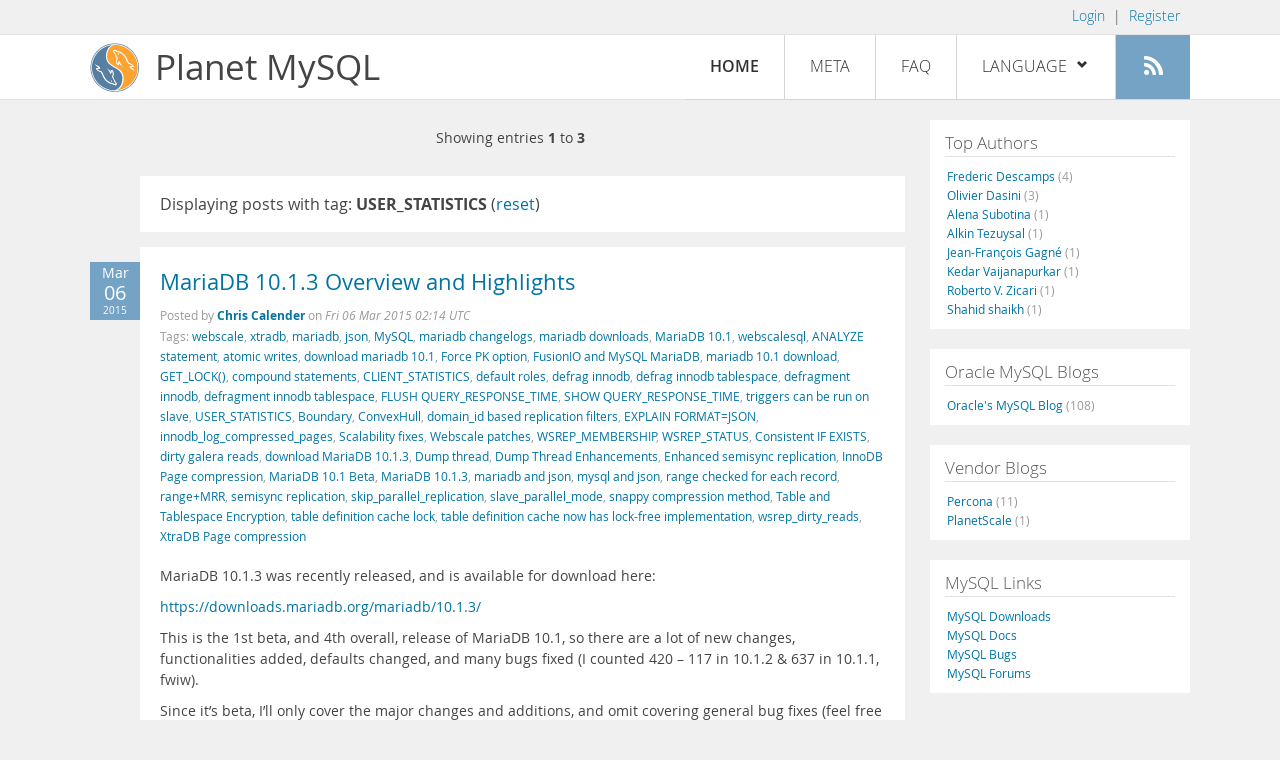

--- FILE ---
content_type: text/html; charset=UTF-8
request_url: https://planet.mysql.com/?tag_search=16387
body_size: 6906
content:
<!DOCTYPE html>
<html lang="en" class="svg no-js">
<head>
    <meta charset="utf-8" />
    <!--[if IE ]>
    <meta http-equiv="X-UA-Compatible" content="IE=Edge,chrome=1" />
    <![endif]-->
    <meta name="viewport" content="width=device-width, initial-scale=1.0">

    <title>Planet MySQL</title>
    <link rel="stylesheet" media="all" href="https://labs.mysql.com/common/css/main-20200529.min.css" />
    <link rel="stylesheet" media="all" href="/css/page-20200529.min.css" />
    <link rel="stylesheet" media="print" href="https://labs.mysql.com/common/css/print-20200529.min.css" />
	<link rel="alternate" type="application/rss+xml" title="RSS 2.0" href="/rss20.xml" />
    <link rel="shortcut icon" href="/favicon.ico" />

    <script async="async" type="text/javascript" src='https://consent.truste.com/notice?domain=oracle.com&c=teconsent&js=bb&noticeType=bb&text=true&cdn=1&pcookie&gtm=1' crossorigin></script>
    <script src="https://www.oracle.com/assets/truste-oraclelib.js"></script>
    <script>(function(H){ H.className=H.className.replace(/\bno-js\b/,'js') })(document.documentElement)</script>
    <script src="/js/site-20190322.min.js"></script>

    <meta http-equiv="refresh" content="3600" />
    <meta name="google-site-verification" content="hJyLdGNlZRAGDaJga_XXJtcpRalHh7D4yX_8L3tZfCY" />

    <!--[if lt IE 9]>
        <script src="https://labs.mysql.com/common/js/polyfills/html5shiv-printshiv-3.7.2.min.js"></script>
        <script src="https://labs.mysql.com/common/js/polyfills/respond-1.4.2.min.js"></script>
    <![endif]-->

                              <script>!function(e){var n="https://s.go-mpulse.net/boomerang/";if("False"=="True")e.BOOMR_config=e.BOOMR_config||{},e.BOOMR_config.PageParams=e.BOOMR_config.PageParams||{},e.BOOMR_config.PageParams.pci=!0,n="https://s2.go-mpulse.net/boomerang/";if(window.BOOMR_API_key="E6BB6-B37B4-898B7-F97BA-BBCDB",function(){function e(){if(!o){var e=document.createElement("script");e.id="boomr-scr-as",e.src=window.BOOMR.url,e.async=!0,i.parentNode.appendChild(e),o=!0}}function t(e){o=!0;var n,t,a,r,d=document,O=window;if(window.BOOMR.snippetMethod=e?"if":"i",t=function(e,n){var t=d.createElement("script");t.id=n||"boomr-if-as",t.src=window.BOOMR.url,BOOMR_lstart=(new Date).getTime(),e=e||d.body,e.appendChild(t)},!window.addEventListener&&window.attachEvent&&navigator.userAgent.match(/MSIE [67]\./))return window.BOOMR.snippetMethod="s",void t(i.parentNode,"boomr-async");a=document.createElement("IFRAME"),a.src="about:blank",a.title="",a.role="presentation",a.loading="eager",r=(a.frameElement||a).style,r.width=0,r.height=0,r.border=0,r.display="none",i.parentNode.appendChild(a);try{O=a.contentWindow,d=O.document.open()}catch(_){n=document.domain,a.src="javascript:var d=document.open();d.domain='"+n+"';void(0);",O=a.contentWindow,d=O.document.open()}if(n)d._boomrl=function(){this.domain=n,t()},d.write("<bo"+"dy onload='document._boomrl();'>");else if(O._boomrl=function(){t()},O.addEventListener)O.addEventListener("load",O._boomrl,!1);else if(O.attachEvent)O.attachEvent("onload",O._boomrl);d.close()}function a(e){window.BOOMR_onload=e&&e.timeStamp||(new Date).getTime()}if(!window.BOOMR||!window.BOOMR.version&&!window.BOOMR.snippetExecuted){window.BOOMR=window.BOOMR||{},window.BOOMR.snippetStart=(new Date).getTime(),window.BOOMR.snippetExecuted=!0,window.BOOMR.snippetVersion=12,window.BOOMR.url=n+"E6BB6-B37B4-898B7-F97BA-BBCDB";var i=document.currentScript||document.getElementsByTagName("script")[0],o=!1,r=document.createElement("link");if(r.relList&&"function"==typeof r.relList.supports&&r.relList.supports("preload")&&"as"in r)window.BOOMR.snippetMethod="p",r.href=window.BOOMR.url,r.rel="preload",r.as="script",r.addEventListener("load",e),r.addEventListener("error",function(){t(!0)}),setTimeout(function(){if(!o)t(!0)},3e3),BOOMR_lstart=(new Date).getTime(),i.parentNode.appendChild(r);else t(!1);if(window.addEventListener)window.addEventListener("load",a,!1);else if(window.attachEvent)window.attachEvent("onload",a)}}(),"".length>0)if(e&&"performance"in e&&e.performance&&"function"==typeof e.performance.setResourceTimingBufferSize)e.performance.setResourceTimingBufferSize();!function(){if(BOOMR=e.BOOMR||{},BOOMR.plugins=BOOMR.plugins||{},!BOOMR.plugins.AK){var n=""=="true"?1:0,t="",a="amj7nyaxhvvoq2j3uzcq-f-092ee97f3-clientnsv4-s.akamaihd.net",i="false"=="true"?2:1,o={"ak.v":"39","ak.cp":"1334304","ak.ai":parseInt("802521",10),"ak.ol":"0","ak.cr":10,"ak.ipv":4,"ak.proto":"h2","ak.rid":"d6e023e0","ak.r":45721,"ak.a2":n,"ak.m":"dscx","ak.n":"essl","ak.bpcip":"3.19.246.0","ak.cport":41964,"ak.gh":"23.33.25.18","ak.quicv":"","ak.tlsv":"tls1.3","ak.0rtt":"","ak.0rtt.ed":"","ak.csrc":"-","ak.acc":"","ak.t":"1765516869","ak.ak":"hOBiQwZUYzCg5VSAfCLimQ==5IKHDh7cDz7oHC/qIgAOb2Ma5x52mXdKHxXTYAD4MnUJZJinRDPvZplXxRDPyg3+u4YPtd9gpihw0i3OJ6JJ9Zi43v/e5EOM2fVhA01V4RUzCcgmNJtL/mBwGnGFxpAjk3JHWh/E5UO40C3lNdXZh8TH0BNE6rn798hNEtBnP6jETzSZbjTpj0mz4eNL3xx96Ir5/hbcwrcWyULDqMqtzthRcf9w6hWLmubdXwu4HSFI2WW0LCk7MdZvR4BdSf0tfBlt25GKi93hraEScqASwxwyCWSDUhvhVC5QcbmoPfKC/RRHUCvMViCmZGbG2jbml3qN8gnAIdKwLVVWJD3TcX4NeRrO/thC6HiCkelAX1Vp4AkluPSlZqJav+CrHJP23rl0Qh25TcH/rBlC0+ZdFoxAkUm0eBnFOvPbbnxvZQQ=","ak.pv":"16","ak.dpoabenc":"","ak.tf":i};if(""!==t)o["ak.ruds"]=t;var r={i:!1,av:function(n){var t="http.initiator";if(n&&(!n[t]||"spa_hard"===n[t]))o["ak.feo"]=void 0!==e.aFeoApplied?1:0,BOOMR.addVar(o)},rv:function(){var e=["ak.bpcip","ak.cport","ak.cr","ak.csrc","ak.gh","ak.ipv","ak.m","ak.n","ak.ol","ak.proto","ak.quicv","ak.tlsv","ak.0rtt","ak.0rtt.ed","ak.r","ak.acc","ak.t","ak.tf"];BOOMR.removeVar(e)}};BOOMR.plugins.AK={akVars:o,akDNSPreFetchDomain:a,init:function(){if(!r.i){var e=BOOMR.subscribe;e("before_beacon",r.av,null,null),e("onbeacon",r.rv,null,null),r.i=!0}return this},is_complete:function(){return!0}}}}()}(window);</script></head>

<body>
<style>

</style>
    <header>
        <nav id="l1">
            <div class="wrap">
                <ul class="login-opts right">
                    <li>
                                             <a href="https://dev.mysql.com/auth/login/?dest=https%3A%2F%2Fplanet.mysql.com%2F%3Ftag_search%3D16387">Login</a> &nbsp;|&nbsp;
                         <a href="https://dev.mysql.com/auth/register/">Register</a>
                                        </li>
                </ul>
            </div>
        </nav>
        <nav id="l2">
            <div class="wrap">
                <div class="planet-logo">
                    <img src="/images/planet-logo.svg" alt="Planet MySQL" width="50" height="50" />
                </div>
                <div class="planet-logo-png">
                    <img src="/images/planet-logo.png" alt="Planet MySQL" width="50" height="50" />
                </div>
                <div class="planet-text">
                    Planet MySQL
                </div>
                <ul class="menu">
                    <li><div id="close-menu"><a href="">Close <span class="icon-x-circle"></span></a></div>
                    <a class="current-menu-item" href="/">Home</a></li><li>
                    <a href="/?cid=2">Meta</a></li><li>
                    <a href="/faq/">FAQ</a></li><li class="lang-menu-item">
                    <a href="/" id="lang-menu-link">Language
                    <span class="icon-chevron-down"></span>
                    <span class="icon-chevron-up"></span></a><ul class="lang-options">
                                        <li><a href="/">English
                    <span class="icon-check"></span>                    </a></li>
                                        <li><a href="/de/">Deutsch
                                        </a></li>
                                        <li><a href="/es/">Español
                                        </a></li>
                                        <li><a href="/fr/">Français
                                        </a></li>
                                        <li><a href="/it/">Italiano
                                        </a></li>
                                        <li><a href="/ja/">日本語
                                        </a></li>
                                        <li><a href="/ru/">Русский
                                        </a></li>
                                        <li><a href="/pt/">Português
                                        </a></li>
                                        <li><a href="/zh/">中文
                                        </a></li>
                                        </ul></li><li>
                    <a class="rss-icon" href="/rss20.xml" title="Aggregate feed"><span class="icon-rss"></span><span class="rss-label">Aggregate feed</span></a></li>
                </ul>
                <div class="open-menu-wrapper">
                    <a id="open-menu" href=""><span class="icon-three-bars"></span></a>
                </div>
            </div>
        </nav>
    </header>
    <article>
        <div class="wrap">
        
<div id="entries">
            
<div class="pager">
    <span class="pager-numbers">
                    Showing entries <strong>1</strong> to <strong>3</strong>
                </span>
    <span class="pager-break"><br /></span>
            </div>
                    <section>
                Displaying posts with tag: <b>USER_STATISTICS</b> (<a href="/">reset</a>)
            </section>
                
    <section>
        <div class="blue-entry-date">
            Mar
            <div class="blue-entry-date-day">06</div>
            <div class="blue-entry-date-year">2015</div>
        </div>
        <div class="entry-title">
            <a href="http://www.chriscalender.com/mariadb-10-1-3-overview-and-highlights/">MariaDB 10.1.3 Overview and Highlights</a>
        </div>

        <div class="entry-byline">
            Posted by <strong><a href="http://www.chriscalender.com">Chris Calender</a>
            </strong>
            on <em><span class="entry-date">Fri 06 Mar 2015 02:14 UTC</span></em>
            <br/>
                        Tags:
            <div style="display: inline">
                                    <a href="/?tag_search=914">webscale</a>,                                     <a href="/?tag_search=4832">xtradb</a>,                                     <a href="/?tag_search=5849">mariadb</a>,                                     <a href="/?tag_search=7041">json</a>,                                     <a href="/?tag_search=10683">MySQL</a>,                                     <a href="/?tag_search=12182">mariadb changelogs</a>,                                     <a href="/?tag_search=12645">mariadb downloads</a>,                                     <a href="/?tag_search=15236">MariaDB 10.1</a>,                                     <a href="/?tag_search=15512">webscalesql</a>,                                     <a href="/?tag_search=15961">ANALYZE statement</a>,                                     <a href="/?tag_search=15962">atomic writes</a>,                                     <a href="/?tag_search=15963">download mariadb 10.1</a>,                                     <a href="/?tag_search=15965">Force PK option</a>,                                     <a href="/?tag_search=15966">FusionIO and MySQL MariaDB</a>,                                     <a href="/?tag_search=15968">mariadb 10.1 download</a>,                                     <a href="/?tag_search=16288">GET_LOCK()</a>,                                     <a href="/?tag_search=16358">compound statements</a>,                                     <a href="/?tag_search=16372">CLIENT_STATISTICS</a>,                                     <a href="/?tag_search=16373">default roles</a>,                                     <a href="/?tag_search=16374">defrag innodb</a>,                                     <a href="/?tag_search=16375">defrag innodb tablespace</a>,                                     <a href="/?tag_search=16376">defragment innodb</a>,                                     <a href="/?tag_search=16377">defragment innodb tablespace</a>,                                     <a href="/?tag_search=16379">FLUSH QUERY_RESPONSE_TIME</a>,                                     <a href="/?tag_search=16384">SHOW QUERY_RESPONSE_TIME</a>,                                     <a href="/?tag_search=16386">triggers can be run on slave</a>,                                     <a href="/?tag_search=16387">USER_STATISTICS</a>,                                     <a href="/?tag_search=16940">Boundary</a>,                                     <a href="/?tag_search=16941">ConvexHull</a>,                                     <a href="/?tag_search=16944">domain_id based replication filters</a>,                                     <a href="/?tag_search=16945">EXPLAIN FORMAT=JSON</a>,                                     <a href="/?tag_search=16946">innodb_log_compressed_pages</a>,                                     <a href="/?tag_search=16958">Scalability fixes</a>,                                     <a href="/?tag_search=16966">Webscale patches</a>,                                     <a href="/?tag_search=16967">WSREP_MEMBERSHIP</a>,                                     <a href="/?tag_search=16968">WSREP_STATUS</a>,                                     <a href="/?tag_search=17188">Consistent IF EXISTS</a>,                                     <a href="/?tag_search=17189">dirty galera reads</a>,                                     <a href="/?tag_search=17190">download MariaDB 10.1.3</a>,                                     <a href="/?tag_search=17191">Dump thread</a>,                                     <a href="/?tag_search=17192">Dump Thread Enhancements</a>,                                     <a href="/?tag_search=17193">Enhanced semisync replication</a>,                                     <a href="/?tag_search=17194">InnoDB Page compression</a>,                                     <a href="/?tag_search=17195">MariaDB 10.1 Beta</a>,                                     <a href="/?tag_search=17196">MariaDB 10.1.3</a>,                                     <a href="/?tag_search=17197">mariadb and json</a>,                                     <a href="/?tag_search=17198">mysql and json</a>,                                     <a href="/?tag_search=17199">range checked for each record</a>,                                     <a href="/?tag_search=17200">range+MRR</a>,                                     <a href="/?tag_search=17201">semisync replication</a>,                                     <a href="/?tag_search=17202">skip_parallel_replication</a>,                                     <a href="/?tag_search=17203">slave_parallel_mode</a>,                                     <a href="/?tag_search=17204">snappy compression method</a>,                                     <a href="/?tag_search=17205">Table and Tablespace Encryption</a>,                                     <a href="/?tag_search=17206">table definition cache lock</a>,                                     <a href="/?tag_search=17207">table definition cache now has lock-free implementation</a>,                                     <a href="/?tag_search=17208">wsrep_dirty_reads</a>,                                     <a href="/?tag_search=17209">XtraDB Page compression</a>                            </div>
                    </div>

        <div class="entry-content">
                                            <p>
  MariaDB 10.1.3 was recently released, and is available for
  download here:
</p>
<p>
  <a href="https://downloads.mariadb.org/mariadb/10.1.3/" rel=
  "nofollow">https://downloads.mariadb.org/mariadb/10.1.3/</a>
</p>
<p>
  This is the 1st beta, and 4th overall, release of MariaDB 10.1,
  so there are a lot of new changes, functionalities added,
  defaults changed, and many bugs fixed (I counted 420 – 117 in
  10.1.2 & 637 in 10.1.1, fwiw).
</p>
<p>
  Since it’s beta, I’ll only cover the major changes and additions,
  and omit covering general bug fixes (feel free to browse them all
  <a href="https://mariadb.com/kb/en/mariadb-1013-changelog/" rel=
  "nofollow">here</a>).
</p>
<p>
  To me, these are the highlights of the new features:
</p>
<ul>
  <li>
    <a href=
    "https://mariadb.com/kb/en/table-and-tablespace-encryption/"
    rel="nofollow">Table and Tablespace Encryption</a>.
  </li>
  <li>
     &hellip;</li></ul><a href="http://www.chriscalender.com/mariadb-10-1-3-overview-and-highlights/">[Read more]</a>
                    </div>
    </section>
    <section>
        <div class="blue-entry-date">
            Jan
            <div class="blue-entry-date-day">17</div>
            <div class="blue-entry-date-year">2015</div>
        </div>
        <div class="entry-title">
            <a href="http://www.chriscalender.com/mariadb-10-1-2-overview-and-highlights/">MariaDB 10.1.2 Overview and Highlights</a>
        </div>

        <div class="entry-byline">
            Posted by <strong><a href="http://www.chriscalender.com">Chris Calender</a>
            </strong>
            on <em><span class="entry-date">Sat 17 Jan 2015 17:03 UTC</span></em>
            <br/>
                        Tags:
            <div style="display: inline">
                                    <a href="/?tag_search=914">webscale</a>,                                     <a href="/?tag_search=4832">xtradb</a>,                                     <a href="/?tag_search=5849">mariadb</a>,                                     <a href="/?tag_search=9720">union all</a>,                                     <a href="/?tag_search=10683">MySQL</a>,                                     <a href="/?tag_search=12182">mariadb changelogs</a>,                                     <a href="/?tag_search=12645">mariadb downloads</a>,                                     <a href="/?tag_search=15236">MariaDB 10.1</a>,                                     <a href="/?tag_search=15512">webscalesql</a>,                                     <a href="/?tag_search=15961">ANALYZE statement</a>,                                     <a href="/?tag_search=15962">atomic writes</a>,                                     <a href="/?tag_search=15963">download mariadb 10.1</a>,                                     <a href="/?tag_search=15964">download MariaDB 10.1.0</a>,                                     <a href="/?tag_search=15965">Force PK option</a>,                                     <a href="/?tag_search=15966">FusionIO and MySQL MariaDB</a>,                                     <a href="/?tag_search=15967">mariadb 10.1 alpha</a>,                                     <a href="/?tag_search=15968">mariadb 10.1 download</a>,                                     <a href="/?tag_search=16288">GET_LOCK()</a>,                                     <a href="/?tag_search=16358">compound statements</a>,                                     <a href="/?tag_search=16372">CLIENT_STATISTICS</a>,                                     <a href="/?tag_search=16373">default roles</a>,                                     <a href="/?tag_search=16374">defrag innodb</a>,                                     <a href="/?tag_search=16375">defrag innodb tablespace</a>,                                     <a href="/?tag_search=16376">defragment innodb</a>,                                     <a href="/?tag_search=16377">defragment innodb tablespace</a>,                                     <a href="/?tag_search=16378">engine_condition_pushdown optimizer_switch flag</a>,                                     <a href="/?tag_search=16379">FLUSH QUERY_RESPONSE_TIME</a>,                                     <a href="/?tag_search=16380">Kakao patch</a>,                                     <a href="/?tag_search=16382">out parameters</a>,                                     <a href="/?tag_search=16383">SHOW LOCALES</a>,                                     <a href="/?tag_search=16384">SHOW QUERY_RESPONSE_TIME</a>,                                     <a href="/?tag_search=16385">Statements that exceed a certain execution time</a>,                                     <a href="/?tag_search=16386">triggers can be run on slave</a>,                                     <a href="/?tag_search=16387">USER_STATISTICS</a>,                                     <a href="/?tag_search=16940">Boundary</a>,                                     <a href="/?tag_search=16941">ConvexHull</a>,                                     <a href="/?tag_search=16942">CrackLib</a>,                                     <a href="/?tag_search=16943">cracklib_password_check password</a>,                                     <a href="/?tag_search=16944">domain_id based replication filters</a>,                                     <a href="/?tag_search=16945">EXPLAIN FORMAT=JSON</a>,                                     <a href="/?tag_search=16946">innodb_log_compressed_pages</a>,                                     <a href="/?tag_search=16947">Innodb_secondary_index_triggered_cluster_reads</a>,                                     <a href="/?tag_search=16948">Innodb_secondary_index_triggered_cluster_reads_avoided</a>,                                     <a href="/?tag_search=16949">IsRing</a>,                                     <a href="/?tag_search=16950">MariaDB 10.1.2</a>,                                     <a href="/?tag_search=16951">number of rows affected by a slow UPDATE or DELETE is now recorded</a>,                                     <a href="/?tag_search=16952">Out parameters in PREPARE</a>,                                     <a href="/?tag_search=16953">Password validation plugin API</a>,                                     <a href="/?tag_search=16954">Per-query variables</a>,                                     <a href="/?tag_search=16955">PointOnSurface</a>,                                     <a href="/?tag_search=16956">query_alloc_block_size</a>,                                     <a href="/?tag_search=16957">query_prealloc_size</a>,                                     <a href="/?tag_search=16958">Scalability fixes</a>,                                     <a href="/?tag_search=16959">simple_password_check password</a>,                                     <a href="/?tag_search=16960">Spatial Reference systems for the GIS data</a>,                                     <a href="/?tag_search=16961">ST_Boundary</a>,                                     <a href="/?tag_search=16962">ST_ConvexHull</a>,                                     <a href="/?tag_search=16963">ST_IsRing</a>,                                     <a href="/?tag_search=16964">ST_PointOnSurface</a>,                                     <a href="/?tag_search=16965">ST_Relate</a>,                                     <a href="/?tag_search=16966">Webscale patches</a>,                                     <a href="/?tag_search=16967">WSREP_MEMBERSHIP</a>,                                     <a href="/?tag_search=16968">WSREP_STATUS</a>                            </div>
                    </div>

        <div class="entry-content">
                                            <p>
  MariaDB 10.1.2 was recently released, and is available for
  download here:
</p>
<p>
  <a href="https://downloads.mariadb.org/mariadb/10.1.2/" rel=
  "nofollow">https://downloads.mariadb.org/mariadb/10.1.2/</a>
</p>
<p>
  This is the third alpha release of MariaDB 10.1, so there are
  still a lot of new changes, functionalities added, defaults
  changed, and many bugs fixed (I counted 117, which is *way* down
  from the 637 fixed in 10.1.1). Since it’s alpha, I’ll only cover
  the major changes and additions, and omit covering general bug
  fixes (feel free to browse them all <a href=
  "https://mariadb.com/kb/en/mariadb-1012-changelog/" rel=
  "nofollow">here</a>).
</p>
<p>
  To me, these are the highlights of the new features:
</p>
<ul>
  <li>
    <a href=
    "https://mariadb.com/kb/en/server-system-variables/#mysql56_temporal_format"
    rel="nofollow">–mysql56-temporal-format</a> option to use the
    MySQL-5.6 low level formats to store  &hellip;</li></ul><a href="http://www.chriscalender.com/mariadb-10-1-2-overview-and-highlights/">[Read more]</a>
                    </div>
    </section>
    <section>
        <div class="blue-entry-date">
            Oct
            <div class="blue-entry-date-day">25</div>
            <div class="blue-entry-date-year">2014</div>
        </div>
        <div class="entry-title">
            <a href="http://www.chriscalender.com/mariadb-10-1-1-overview-and-highlights/">MariaDB 10.1.1 Overview and Highlights</a>
        </div>

        <div class="entry-byline">
            Posted by <strong><a href="http://www.chriscalender.com">Chris Calender</a>
            </strong>
            on <em><span class="entry-date">Sat 25 Oct 2014 13:15 UTC</span></em>
            <br/>
                        Tags:
            <div style="display: inline">
                                    <a href="/?tag_search=4832">xtradb</a>,                                     <a href="/?tag_search=5849">mariadb</a>,                                     <a href="/?tag_search=9720">union all</a>,                                     <a href="/?tag_search=10683">MySQL</a>,                                     <a href="/?tag_search=12182">mariadb changelogs</a>,                                     <a href="/?tag_search=12645">mariadb downloads</a>,                                     <a href="/?tag_search=15236">MariaDB 10.1</a>,                                     <a href="/?tag_search=15512">webscalesql</a>,                                     <a href="/?tag_search=15961">ANALYZE statement</a>,                                     <a href="/?tag_search=15962">atomic writes</a>,                                     <a href="/?tag_search=15963">download mariadb 10.1</a>,                                     <a href="/?tag_search=15964">download MariaDB 10.1.0</a>,                                     <a href="/?tag_search=15965">Force PK option</a>,                                     <a href="/?tag_search=15966">FusionIO and MySQL MariaDB</a>,                                     <a href="/?tag_search=15967">mariadb 10.1 alpha</a>,                                     <a href="/?tag_search=15968">mariadb 10.1 download</a>,                                     <a href="/?tag_search=16358">compound statements</a>,                                     <a href="/?tag_search=16372">CLIENT_STATISTICS</a>,                                     <a href="/?tag_search=16373">default roles</a>,                                     <a href="/?tag_search=16374">defrag innodb</a>,                                     <a href="/?tag_search=16375">defrag innodb tablespace</a>,                                     <a href="/?tag_search=16376">defragment innodb</a>,                                     <a href="/?tag_search=16377">defragment innodb tablespace</a>,                                     <a href="/?tag_search=16378">engine_condition_pushdown optimizer_switch flag</a>,                                     <a href="/?tag_search=16379">FLUSH QUERY_RESPONSE_TIME</a>,                                     <a href="/?tag_search=16380">Kakao patch</a>,                                     <a href="/?tag_search=16381">MariaDB 10.1.1</a>,                                     <a href="/?tag_search=16382">out parameters</a>,                                     <a href="/?tag_search=16383">SHOW LOCALES</a>,                                     <a href="/?tag_search=16384">SHOW QUERY_RESPONSE_TIME</a>,                                     <a href="/?tag_search=16385">Statements that exceed a certain execution time</a>,                                     <a href="/?tag_search=16386">triggers can be run on slave</a>,                                     <a href="/?tag_search=16387">USER_STATISTICS</a>                            </div>
                    </div>

        <div class="entry-content">
                                            <p>
  MariaDB 10.1.1 was recently released, and is available for
  download here:
</p>
<p>
  <a href="https://downloads.mariadb.org/mariadb/10.1.1/" rel=
  "nofollow">https://downloads.mariadb.org/mariadb/10.1.1/</a>
</p>
<p>
  This is the second alpha release of MariaDB 10.1, so there are a
  lot of new changes and functionalities added, and many, many bugs
  fixed (I counted 637). Since it’s alpha, I’ll only cover the
  major changes and additions, as there are a lot of great new
  features, and omit covering any of the bug fixes (feel free to
  browse them all <a href=
  "https://mariadb.com/kb/en/mariadb-1011-changelog/" rel=
  "nofollow">here</a>).
</p>
<p>
  To me, these are the highlights of the new features:
</p>
<ul>
  <li>InnoDB: You can now use <a href=
  "https://mariadb.com/kb/en/optimize-table/" rel=
  "nofollow">OPTIMIZE TABLE</a> to defragment InnoDB tablespaces
  (merged the Facebook/Kakao defragmentation patch). (Good blog
  post  &hellip;</li></ul><a href="http://www.chriscalender.com/mariadb-10-1-1-overview-and-highlights/">[Read more]</a>
                    </div>
    </section>
        
<div class="pager">
    <span class="pager-numbers">
                    Showing entries <strong>1</strong> to <strong>3</strong>
                </span>
    <span class="pager-break"><br /></span>
            </div>
    </div>


 <div id="rside">
    <div id="g1">
                <div class="sidebar-group">
            <h2>Top Authors</h2>
                                                <a href="http://lefred.be">Frederic Descamps <span class="author-total">(4)</span></a>
                                <br />                                                <a href="http://dasini.net/blog/en/">Olivier Dasini <span class="author-total">(3)</span></a>
                                <br />                                                <a href="http://blog.devart.com/">Alena Subotina <span class="author-total">(1)</span></a>
                                <br />                                                <a href="https://askdba.net/category/mysql/">Alkin Tezuysal <span class="author-total">(1)</span></a>
                                <br />                                                <a href="http://jfg-mysql.blogspot.com/">Jean-François Gagné <span class="author-total">(1)</span></a>
                                <br />                                                <a href="http://kedar.nitty-witty.com/blog/category/mysql">Kedar Vaijanapurkar <span class="author-total">(1)</span></a>
                                <br />                                                <a href="http://www.odbms.org/blog">Roberto V. Zicari <span class="author-total">(1)</span></a>
                                <br />                                                <a href="https://codeforgeek.com/">Shahid shaikh <span class="author-total">(1)</span></a>
                                                    </div>
            </div>
    <div id="g2">
                <div class="sidebar-group">
            <h2>Oracle MySQL Blogs</h2>
                                                <a href="https://blogs.oracle.com/mysql/">Oracle&#039;s MySQL Blog <span class="author-total">(108)</span></a>
                                                    </div>
        
                        <div class="sidebar-group">
            <h2>Vendor Blogs</h2>
                                                <a href="https://www.percona.com/blog/category/mysql/">Percona <span class="author-total">(11)</span></a>
                                <br />                                                <a href="https://vitess.io/blog/">PlanetScale <span class="author-total">(1)</span></a>
                                                    </div>
            </div>
    <div id="g3">
        <div class="sidebar-group">
            <h2>MySQL Links</h2>
            <a href="https://dev.mysql.com/downloads/">MySQL Downloads</a><br />
            <a href="https://dev.mysql.com/doc/">MySQL Docs</a><br />
            <a href="https://bugs.mysql.com">MySQL Bugs</a><br />
            <a href="https://forums.mysql.com">MySQL Forums</a>
        </div>
    </div>
</div>

        </div>
    </article>
    <footer>
        <div class="wrap">
            Planet MySQL &copy; 1995, 2025, Oracle Corporation and/or its affiliates &nbsp;
            <a href="https://www.mysql.com/about/legal/">Legal Policies</a> |
            <a href="http://www.oracle.com/us/legal/privacy/index.htm">Your Privacy Rights</a> |
            <a href="http://www.oracle.com/us/legal/terms/index.html">Terms of Use</a> |
            <div id="teconsent"></div>
            <div id="disclaimer">
                Content reproduced on this site is the property of the respective copyright holders.
                It is not reviewed in advance by Oracle and does not necessarily represent the opinion
                of Oracle or any other party.
            </div>
        </div>
    </footer>

        <script>
    if ((oracle.truste.api.getGdprConsentDecision().consentDecision) &&
            (oracle.truste.api.getGdprConsentDecision().consentDecision.indexOf(0) != -1 ||
             oracle.truste.api.getGdprConsentDecision().consentDecision.indexOf(2) != -1) )
    {
        document.write('<script type="text/javascript" async src="//c.oracleinfinity.io/acs/account/wh3g12c3gg/js/mysql/odc.js?_ora.context=analytics:production"><\/script>');
    }
    </script>
</body>
</html>
